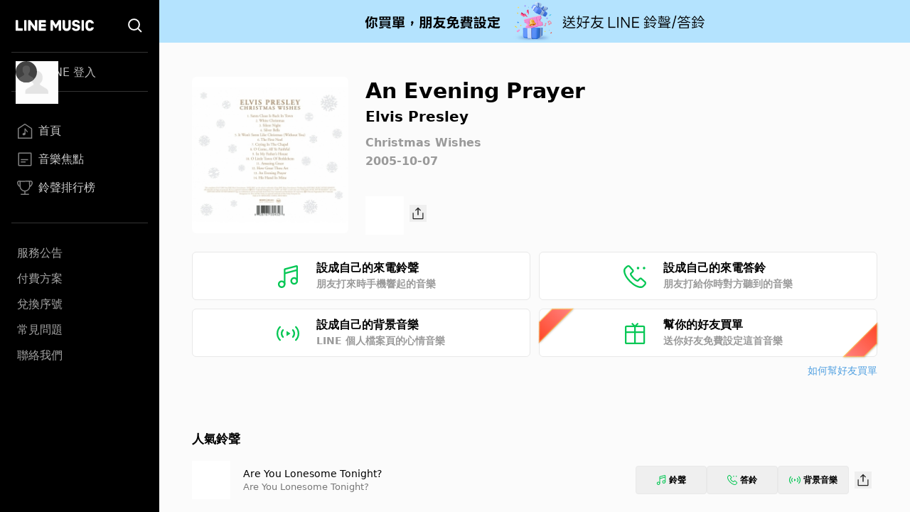

--- FILE ---
content_type: application/javascript; charset=UTF-8
request_url: https://music-tw.line.me/_next/static/chunks/pages/magazine-355b8c47df4aca7e.js
body_size: 3872
content:
(self.webpackChunk_N_E=self.webpackChunk_N_E||[]).push([[272],{214:function(n,e,t){(window.__NEXT_P=window.__NEXT_P||[]).push(["/magazine",function(){return t(3733)}])},1709:function(n,e,t){"use strict";let a;t.d(e,{W:function(){return z}});var l=t(7340),i=t(1752),r=t.n(i),o=t(6429),s=t(6224),c=t(9066),d=t(8806),m=t(3128),g=t(5874),x=t(9593);let u="\n  ".concat("\n  fragment MagazineCollectionMagazineCategory on MagazineEdge {\n    cursor\n    node {\n      badge\n      ...MagazineCollectionMagazineItem\n    }\n  }\n","\n  ").concat("\n  fragment MagazineCollectionMagazineItem on Magazine {\n    magazineId\n    title\n    subTitle\n    badgeImageUrl\n    iconImageUrl\n    startDate\n  }\n","\n"),p="\n  ".concat("\n  fragment MainPageMagazineCategory on MagazineEdge {\n    cursor\n    node {\n      ...MainPageMagazineItem\n    }\n  }\n","\n  ").concat("\n  fragment MainPageMagazineItem on Magazine {\n    magazineId\n    title\n    iconImageUrl\n    startDate\n  }\n","\n"),b="\n  ".concat("\n  fragment CarouselChartItem on Chart {\n    chartId\n    chartTitle: name\n    tracks {\n      ...RankTrack\n    }\n  }\n","\n  ").concat("\n  fragment RankTrack on ChartTrack {\n    status\n    track {\n      trackId\n      trackTitle: name\n      album {\n        albumCoverUrl: imageUrl\n      }\n      artist {\n        artistId\n        artistName: name\n      }\n    }\n  }\n","\n"),h="\n  ".concat("\n  fragment TrackItem on Track {\n    trackId\n    trackTitle: name\n    album {\n      albumId\n      albumTitle: name\n      albumCoverUrl: imageUrl\n    }\n    artist {\n      artistId\n      artistName: name\n    }\n  }\n","\n  ").concat("\n  fragment TrackItemWithoutArtist on Track {\n    trackId\n    trackTitle: name\n    album {\n      albumId\n      albumTitle: name\n      albumCoverUrl: imageUrl\n    }\n    artist {\n      artistName: name\n    }\n  }\n","\n"),f="\n  ".concat("\n  fragment MagazineInfo on Magazine {\n    magazineId\n    title\n    subTitle\n    badge\n    badgeImageUrl\n    coverImg1: iconImageUrl\n    coverImg2: coverImageUrl\n    releaseDate: startDate\n  }\n","\n  ").concat("\n  fragment MagazineContents on Magazine {\n    contents {\n      ... on MagazineContentH1 {\n        __typename\n        text\n      }\n      ... on MagazineContentH2 {\n        __typename\n        text\n      }\n      ... on MagazineContentBody {\n        __typename\n        text\n      }\n      ... on MagazineContentTrackInfo {\n        __typename\n        title\n        body\n      }\n      ... on MagazineContentAlbumInfo {\n        __typename\n        imageUrl\n        title\n        body\n      }\n      ... on MagazineContentTrackList {\n        __typename\n        tracks {\n          ...TrackItem\n        }\n      }\n      ... on MagazineContentPlaylist {\n        __typename\n        playlist {\n          playlistId\n          title\n          tracks {\n            ...TrackItem\n          }\n        }\n      }\n      ... on MagazineContentImage {\n        imageUrl\n      }\n      ... on MagazineContentDividerLine {\n        __typename\n      }\n      ... on MagazineContentDividerLineSolid {\n        __typename\n      }\n      ... on MagazineContentCaption {\n        __typename\n        text\n      }\n      ... on MagazineContentLink {\n        __typename\n        text\n        url\n      }\n      ... on MagazineContentYoutube {\n        __typename\n        embededCode\n      }\n    }\n  }\n","\n"),I="".concat("\n  fragment TrackDetail on Track {\n    trackId\n    trackTitle: name\n    album {\n      albumId\n      albumTitle: name\n      albumCoverUrl: imageUrl\n      releaseDate\n    }\n    artist {\n      artistId\n      artistName: name\n      aliases {\n        source\n        value\n      }\n    }\n  }\n"," ").concat("\n  fragment TrackLyrics on Track {\n    lyrics\n    lyricistName\n    composerName\n    arrangerName\n  }\n");function _(){let n=(0,l._)(["\n        ","\n        ","\n        ","\n        ","\n        ","\n        ","\n        ","\n        ","\n        ","\n      "]);return _=function(){return n},n}let{publicRuntimeConfig:y}=r()(),C=new o.u({useGETForQueries:!0,uri:"".concat(y.INTERNAL_DATA_FETCH_API,"/graphql")}),v=(0,g.N)({sha256:x.JQ,useGETForHashedQueries:!0,disable:n=>{let{networkError:e}=n;return!!e&&((null==e?void 0:e.statusCode)===404||(null==e?void 0:e.statusCode)>=500)}}).concat(C);function z(n){return a||(a=new s.f({ssrMode:!0,link:v,cache:new c.h({fragments:(0,m.k)((0,d.Ps)(_(),h,"\n  fragment AlbumPreview on Album {\n    albumId\n    name\n    imageUrl\n    artist {\n      artistId\n      name\n    }\n  }\n","\n  fragment PlaylistPreview on Playlist {\n    playlistId\n    title\n    subTitle\n    description\n    imageUrl\n  }\n",b,p,u,f,I,"\n  fragment ChartTrackItem on ChartTrack {\n    status\n    track {\n      trackId\n      trackTitle: name\n      album {\n        albumId\n        albumTitle: name\n        albumCoverUrl: imageUrl\n      }\n      artist {\n        artistId\n        artistName: name\n      }\n    }\n  }\n")),typePolicies:{Query:{fields:{magazines:{keyArgs:!1,read:n=>n,merge:(n,e)=>({edges:e?[...n.edges,...e.edges]:[...n.edges],totalCount:e?e.totalCount:n.totalCount,__typename:e?e.__typename:n.__typename})},hopeYouLikePlaylist:{keyArgs:!1,read:n=>n,merge:(n,e)=>({edges:e?[...n.edges,...e.edges]:[...n.edges],totalCount:e?e.totalCount:n.totalCount,__typename:e?e.__typename:n.__typename})},chartNewAlbumRank:{keyArgs:!1,read:n=>n,merge:(n,e)=>({edges:e?[...n.edges,...e.edges]:[...n.edges],totalCount:e?e.totalCount:n.totalCount,__typename:e?e.__typename:n.__typename,name:n.name})}}}}})})),n&&a.restore(n),a}},7763:function(n,e,t){"use strict";t.d(e,{h:function(){return i}});var a=t(4545),l=t(7294);function i(n){let{documentNode:e,apolloClient:t,dataKey:i,getNodeId:r,fetchMoreNum:o=15,observeFromEnd:s=6}=n,{data:c,fetchMore:d}=(0,a.aM)(e,{errorPolicy:"ignore",fetchPolicy:"cache-only",nextFetchPolicy:"cache-first",ssr:!0,client:t,variables:{num:o}});return(0,l.useEffect)(()=>{let n=null==c?void 0:c[i];if(n&&n.edges.length>=s){if(n.totalCount===n.edges.length)return;let e=n.edges[n.edges.length-1],t=r(n.edges[n.edges.length-s]),a=document.getElementById(t);if(!a)return;let l=new IntersectionObserver(n=>{n.forEach(n=>{n.isIntersecting&&d({variables:{num:o,cursor:e.cursor}})})},{threshold:1});return l.observe(a),()=>{l.unobserve(a)}}},[c,d,i,r,o,s]),c}},3733:function(n,e,t){"use strict";t.r(e),t.d(e,{__N_SSP:function(){return E},default:function(){return M}});var a=t(5893),l=t(1709),i=t(7294),r=t(4616),o=t(512);let s="inline-block text-[16px] leading-[31px] rounded-[16.5px] h-[33px] mr-[5px] mb-[5px] md:text-[14px] md:leading-[27px] md:rounded-[14.5px] md:h-[29px] md:mr-[3px] md:mb-0";function c(n){return(0,a.jsx)("button",{onClick:n.onClick,className:(0,o.W)(s,"ALL min-w-[88px] border font-bold md:min-w-[93px]",n.isSelected?"border-[#00c55e] bg-[#00c55e] text-white":"border-gray-300 text-[#aaa]"),children:"所有類型"})}let d={SPECIAL:"bg-gradient-to-r from-[#1de97d] via-[#0bc3af] to-[#10b2b6]",PEOPLE:"bg-[#00c3b6]",GENRE:"bg-[#04d667]",EVENT:"bg-[#ff1050]"},m={SPECIAL:"border-[#1de97d]",PEOPLE:"border-[#00c3b6]",GENRE:"border-[#04d667]",EVENT:"border-[#ff1050]"};function g(n){let{type:e,isSelected:t,onClick:l}=n,i="/MagazineCollection/".concat(e,"_M").concat(t?"_W":"",".svg"),r="/MagazineCollection/".concat(e,"_L").concat(t?"_W":"",".svg");return(0,a.jsxs)("button",{className:(0,o.W)(s,e,"min-w-[88px] border text-[#aaa] md:min-w-[93px]",t?"".concat(d[e]," ").concat(m[e]):"border-gray-300 text-[#aaa]"),onClick:l,children:[(0,a.jsx)("div",{className:"mx-auto h-[33px] w-[66px] bg-center bg-no-repeat md:hidden md:h-[29px] md:w-[61px]",style:{backgroundImage:"url(".concat(i,")")}}),(0,a.jsx)("div",{className:"mx-auto hidden h-[29px] w-[61px] bg-center bg-no-repeat md:block",style:{backgroundImage:"url(".concat(r,")")}})]})}var x=t(7763),u=t(7326),p=t(1664),b=t.n(p),h=t(5675),f=t.n(h),I=t(6062);let _=(0,u.BX)("\n  fragment MagazineCollectionMagazineItem on Magazine {\n    magazineId\n    title\n    subTitle\n    badgeImageUrl\n    iconImageUrl\n    startDate\n  }\n");function y(n){let e=(0,u.dx)(_,n);return(0,a.jsx)(b(),{href:"/magazine/".concat(e.magazineId),children:(0,a.jsxs)("div",{className:"mag_headline relative flex",children:[(0,a.jsx)("div",{className:"h-[250px] w-full overflow-hidden xs:h-[300px] md:h-[375px] xl:h-[230px] xl:min-w-[230px] xl:max-w-[230px] 3xl:h-[322px] 3xl:min-w-[322px] 3xl:max-w-[322px]",children:(0,a.jsx)("div",{className:"relative size-full bg-[url('/DefaultPic/playlist.png')] bg-cover",children:(0,a.jsx)(f(),{unoptimized:!0,src:e.iconImageUrl,alt:e.title,fill:!0,className:"object-cover",loading:"lazy",onError:n=>{n.target.style.display="none"}})})}),(0,a.jsx)("div",{className:"absolute table h-[250px] w-full p-[17px_20px] text-left max-xl:[background:linear-gradient(transparent_0,rgba(0,0,0,0.5)_100%)] xs:h-[300px] md:h-[375px] xl:relative xl:h-[230px] xl:bg-white xl:p-[0_28px] 3xl:h-[322px] 3xl:p-[0_50px]",children:(0,a.jsxs)("div",{className:"table-cell align-bottom xl:align-middle",children:[(0,a.jsx)(f(),{unoptimized:!0,src:e.badgeImageUrl,alt:"badge",width:90,height:28,className:"h-7 w-[90px]"}),(0,a.jsx)("div",{className:"ellipsis-two-line mt-[11px] text-[26px] font-bold leading-[34px] text-white xl:text-[24px] xl:leading-[30px] xl:text-black 3xl:mt-[14px] 3xl:text-[30px] 3xl:leading-[36px]",children:e.title}),(0,a.jsx)("div",{className:"ellipsis-two-line mt-[10px] hidden text-[14px] leading-[20px] text-[#939393] xl:block",children:e.subTitle}),(0,a.jsx)("div",{className:"mt-[10px] hidden text-[13px] leading-[26px] text-[#939393] xl:block",children:e.startDate})]})})]})})}function C(n){let e=new Date(n.dateStr);return e.setDate(e.getDate()+3),(0,a.jsx)(a.Fragment,{children:null!==e&&new Date<=e?(0,a.jsx)("span",{className:"text-[rgb(255,17,80)]",children:"New"}):""})}let v=(0,i.memo)(function(n){let e=(0,u.dx)(_,n);return(0,a.jsx)(b(),{href:"/magazine/".concat(e.magazineId),children:(0,a.jsxs)("div",{id:n.elementId,className:"flex flex-row md:flex-col",children:[(0,a.jsx)(I.t,{iconImageUrl:e.iconImageUrl,title:e.title,type:"album",size:"size-20 md:size-full"}),(0,a.jsxs)("div",{className:"ml-5 min-h-[80px] text-left md:ml-0 md:min-h-[74px]",children:[(0,a.jsx)("div",{className:"ellipsis-two-line mt-[9px] max-h-[42px] text-[17px] leading-[21px] text-black md:mt-[11px] md:text-[16px]",children:e.title}),(0,a.jsxs)("div",{className:"mt-px flex text-[15px] leading-[18px] md:mt-[5px] md:text-[13px] md:leading-[16px]",children:[(0,a.jsx)("span",{className:"pr-[5px] text-[#939393]",children:e.startDate}),(0,a.jsx)(C,{dateStr:e.startDate})]})]})]})})}),z=(0,u.BX)("\n  query magazineCollectionPagination($num: Int, $cursor: String) {\n    magazines(first: $num, after: $cursor) {\n      totalCount\n      edges {\n        ...MagazineCollectionMagazineCategory\n      }\n    }\n  }\n"),k=(0,u.BX)("\n  fragment MagazineCollectionMagazineCategory on MagazineEdge {\n    cursor\n    node {\n      badge\n      ...MagazineCollectionMagazineItem\n    }\n  }\n");function N(n){var e,t;let{apolloClient:l,selectedTab:i}=n,r=(0,x.h)({documentNode:z,apolloClient:l,dataKey:"magazines",getNodeId:n=>"".concat(n.cursor),fetchMoreNum:15,observeFromEnd:1}),o=function(n,e){if("ALL"===n)return Array.from(Array(e.length).keys());let t=[];return e.forEach((e,a)=>{(0,u.dx)(k,e).node.badge===n&&t.push(a)}),t}(i,(null==r?void 0:null===(e=r.magazines)||void 0===e?void 0:e.edges)||[]);return(0,a.jsx)("div",{className:"py-[10px]",children:(null==r?void 0:null===(t=r.magazines)||void 0===t?void 0:t.edges)&&o.length>0&&(0,a.jsxs)(a.Fragment,{children:[(0,a.jsx)(y,{...(0,u.dx)(k,r.magazines.edges[o[0]]).node}),(0,a.jsx)("div",{className:"mag_list_section grid gap-[10px] pt-5 md:grid-cols-2 md:gap-[15px] xl:grid-cols-3",children:o.length>1&&o.slice(1).map(n=>{var e,t;let l=(0,u.dx)(k,null==r?void 0:null===(e=r.magazines)||void 0===e?void 0:e.edges[n]);if(!l)return null;let o=(null==r?void 0:null===(t=r.magazines)||void 0===t?void 0:t.edges.length)===n+1&&"ALL"===i?l.cursor:void 0;return(0,a.jsx)(v,{elementId:o,...l.node},l.cursor)})})]})})}var E=!0,M=function(n){let e=(0,l.W)({ROOT_QUERY:{magazines:n.magazines,__typename:"Query"}}),[t,o]=(0,i.useState)("ALL");return(0,a.jsxs)(a.Fragment,{children:[(0,a.jsx)(r.h,{...function(n){var e;let t=null==n?void 0:null===(e=n.magazines)||void 0===e?void 0:e.edges.reduce((n,e)=>{let{node:t}=e;return"".concat(n).concat(t.title,", ")},"");return{data:{tabTitle:"音樂焦點 - LINE MUSIC",title:"音樂焦點 - LINE MUSIC",description:"最即時的熱門流行音樂新聞 - LINE MUSIC",keywords:"".concat(t,"音樂新聞, 娛樂新聞"),path:"/magazine"}}}(n)}),(0,a.jsxs)("div",{className:"mx-5 mb-[25px] bg-gray-50 px-0 py-[30px] md:mx-[43px] md:py-[50px] 3xl:mx-auto 3xl:w-[964px] 3xl:px-0 3xl:py-[50px] 3xl:pb-[86px]",children:[(0,a.jsxs)("div",{className:"flex flex-wrap md:flex-nowrap",children:[(0,a.jsx)(c,{onClick:()=>o("ALL"),isSelected:"ALL"===t}),(0,a.jsx)(g,{type:"SPECIAL",onClick:()=>o("SPECIAL"),isSelected:"SPECIAL"===t}),(0,a.jsx)(g,{type:"PEOPLE",onClick:()=>o("PEOPLE"),isSelected:"PEOPLE"===t}),(0,a.jsx)(g,{type:"GENRE",onClick:()=>o("GENRE"),isSelected:"GENRE"===t}),(0,a.jsx)(g,{type:"EVENT",onClick:()=>o("EVENT"),isSelected:"EVENT"===t})]}),(0,a.jsx)(N,{apolloClient:e,selectedTab:t})]})]})}},9008:function(n,e,t){n.exports=t(3867)}},function(n){n.O(0,[523,545,490,888,774,179],function(){return n(n.s=214)}),_N_E=n.O()}]);